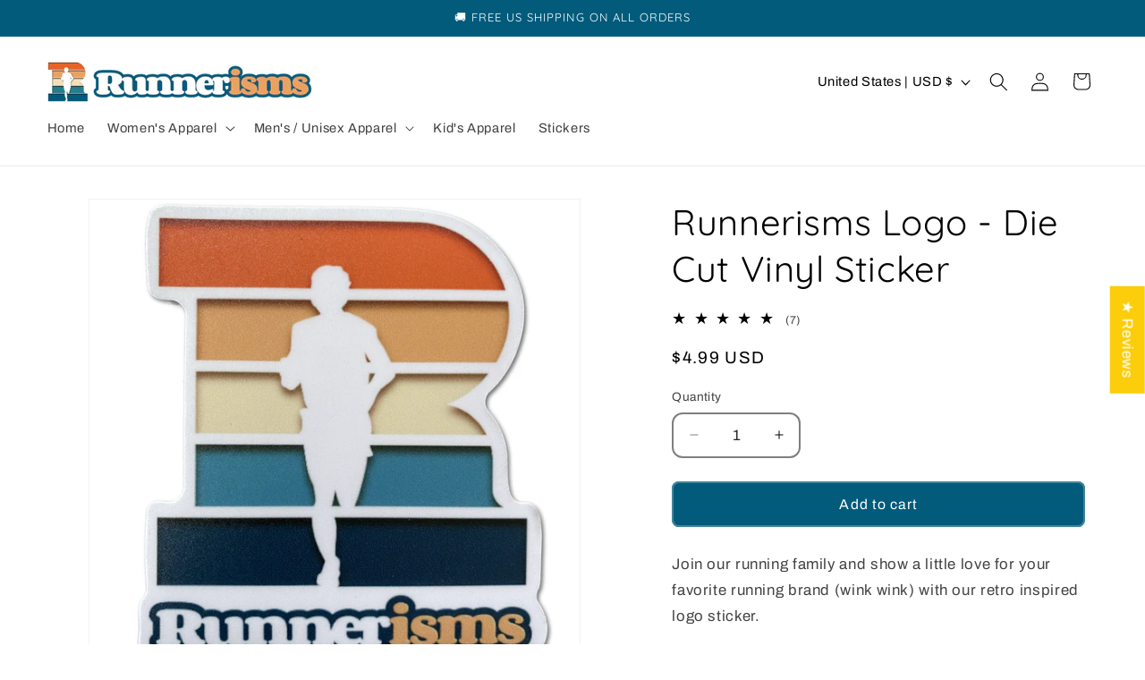

--- FILE ---
content_type: text/html; charset=utf-8
request_url: https://sapi.negate.io/script
body_size: -383
content:
CuGT+JLba7/BuNja3JIvAqB3dotiJ4bcg0w0PcPrHtNZr95strsT6YZ/63wzot7bZrKf1LyJ1YOUVeRgkfvaJvo=